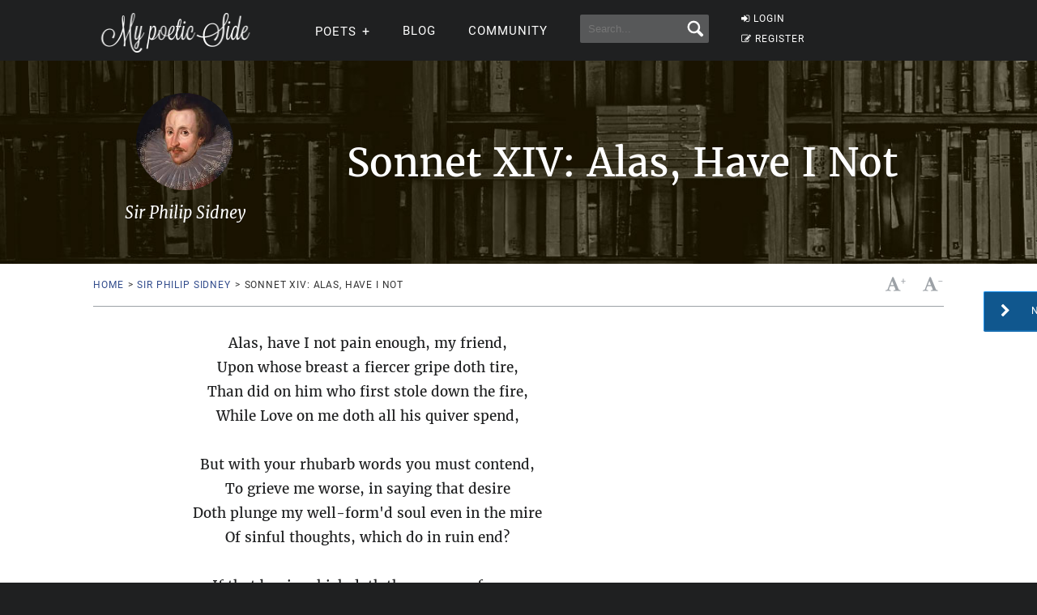

--- FILE ---
content_type: text/html; charset=utf-8
request_url: https://www.google.com/recaptcha/api2/aframe
body_size: 269
content:
<!DOCTYPE HTML><html><head><meta http-equiv="content-type" content="text/html; charset=UTF-8"></head><body><script nonce="xgVJnNK66MYm63jlzBG1pQ">/** Anti-fraud and anti-abuse applications only. See google.com/recaptcha */ try{var clients={'sodar':'https://pagead2.googlesyndication.com/pagead/sodar?'};window.addEventListener("message",function(a){try{if(a.source===window.parent){var b=JSON.parse(a.data);var c=clients[b['id']];if(c){var d=document.createElement('img');d.src=c+b['params']+'&rc='+(localStorage.getItem("rc::a")?sessionStorage.getItem("rc::b"):"");window.document.body.appendChild(d);sessionStorage.setItem("rc::e",parseInt(sessionStorage.getItem("rc::e")||0)+1);localStorage.setItem("rc::h",'1768893614203');}}}catch(b){}});window.parent.postMessage("_grecaptcha_ready", "*");}catch(b){}</script></body></html>

--- FILE ---
content_type: application/javascript; charset=utf-8
request_url: https://fundingchoicesmessages.google.com/f/AGSKWxVyRnScaP49fxxjlCNLFFS8iDfF9tDGfkjcI8tJ23yWXqCKAxipvFX_WErko3R1srtK7NS-A87ucxMTXjtGhhmLvyX7WBN5FGecYC5-D7C76qGlCdEcqSBNLYjijsiugTPPb8IRmfoTkFfOMEIxnweWMpbTyFd2FyfmN-Tc-sXq3W1K_NtH6p6bIzWD/_/adlead./popunder-/adserving_/back-ad./adrotator2.
body_size: -1292
content:
window['01210b2c-daae-4ade-a3fd-069665fb0fd1'] = true;